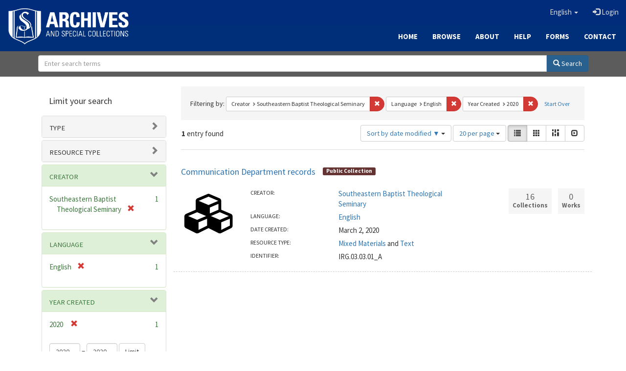

--- FILE ---
content_type: text/html; charset=utf-8
request_url: https://archives.sebts.edu/catalog?f%5Bcreator_sim%5D%5B%5D=Southeastern+Baptist+Theological+Seminary&f%5Blanguage_sim%5D%5B%5D=English&locale=en&per_page=20&range%5Bdate_facet_yearly_isim%5D%5Bbegin%5D=2020&range%5Bdate_facet_yearly_isim%5D%5Bend%5D=2020&sort=system_modified_dtsi+desc&view=list
body_size: 7336
content:

<!DOCTYPE html>
<html lang="en" prefix="og:http://ogp.me/ns#">
  <head>
    <meta name="csrf-param" content="authenticity_token" />
<meta name="csrf-token" content="C7xshYWIWqo/d3Lxat9XbyrGHKd1M4KT4lhY9FlQpTQBUiNLcHIUrJ6xgn7qTCNlbPAXNUU+Hme16u+MCVb3hw==" />
<meta charset="utf-8" />
<!-- added for use on small devices like phones -->
<meta name="viewport" content="width=device-width, initial-scale=1.0" />
<link rel="resourcesync" href="https://archives.sebts.edu/capabilitylist?locale=en" />

<!-- Twitter card metadata -->

<!-- Google Scholar metadata -->


<title>Index Catalog // Archives &amp; Special Collections at Southeastern</title>

<!-- application css -->
<link rel="stylesheet" media="screen" href="/assets/application-3f624c66963a3b20996123942fe1560c9eb251b0911ec801f049c8ecd9c1b109.css" />

<!-- application js -->
<script src="/assets/application-fb63b5dff88c9bb09908b0db3c6a7dd54835e7d2ca44ab857f5cd8a239061fec.js"></script>

<style>
a { color: #2e74b2; }
.navbar-inverse .navbar-link { color: #ffebcd; }

.navbar-inverse { background-color: #002c7b; }

.navbar-inverse .navbar-nav > .open > a,
.navbar-inverse .navbar-nav > .open > a:hover,
.navbar-inverse .navbar-nav > .open > a:focus { background-color: #002c7b; }

.navbar-inverse .navbar-nav > li > a,
.navbar-inverse .navbar-text,
.navbar-inverse .navbar-brand { color: #dcdcdc; }

.btn-primary {
  background-color: #286090;
  border-color: #265b89;
}

.btn-primary:focus,
.btn-primary.focus {
  background-color: #245682;
  border-color: #1d4467;
}

.btn-primary:hover {
  background-color: #245682;
  border-color: #215079;
}

.btn-primary:active,
.btn-primary.active {
  background-color: #286090;
  border-color: #265b89;
}

.btn-primary:active:hover,
.btn-primary:active:focus,
.btn-primary:active.focus,
.btn-primary.active:hover,
.btn-primary.active:focus,
.btn-primary.active.focus{
  background-color: #286090;
  border-color: #265b89;
}

.btn-primary.disabled:hover,
.btn-primary.disabled:focus,
.btn-primary.disabled.focus,
.btn-primary[disabled]:hover,
.btn-primary[disabled]:focus,
.btn-primary[disabled].focus {
  background-color: #286090;
  border-color: #265b89;
}

</style>


<!-- Google Analytics -->
<script type="text/javascript">
  var _gaq = _gaq || [];
  _gaq.push(['_setAccount', 'UA-2647713-19']);
  _gaq.push(['_trackPageview']);

  (function() {
    var ga = document.createElement('script'); ga.type = 'text/javascript'; ga.async = true;
    ga.src = ('https:' == document.location.protocol ? 'https://ssl' : 'http://www') + '.google-analytics.com/ga.js';
    var s = document.getElementsByTagName('script')[0]; s.parentNode.insertBefore(ga, s);
  })();
</script>


<!-- for extras, e.g., a favicon -->


      <meta name="totalResults" content="1" />
<meta name="startIndex" content="0" />
<meta name="itemsPerPage" content="20" />

  <link rel="alternate" type="application/rss+xml" title="RSS for results" href="/catalog.rss?f%5Bcreator_sim%5D%5B%5D=Southeastern+Baptist+Theological+Seminary&amp;f%5Blanguage_sim%5D%5B%5D=English&amp;locale=en&amp;per_page=20&amp;range%5Bdate_facet_yearly_isim%5D%5Bbegin%5D=2020&amp;range%5Bdate_facet_yearly_isim%5D%5Bend%5D=2020&amp;sort=system_modified_dtsi+desc&amp;view=list" />
  <link rel="alternate" type="application/atom+xml" title="Atom for results" href="/catalog.atom?f%5Bcreator_sim%5D%5B%5D=Southeastern+Baptist+Theological+Seminary&amp;f%5Blanguage_sim%5D%5B%5D=English&amp;locale=en&amp;per_page=20&amp;range%5Bdate_facet_yearly_isim%5D%5Bbegin%5D=2020&amp;range%5Bdate_facet_yearly_isim%5D%5Bend%5D=2020&amp;sort=system_modified_dtsi+desc&amp;view=list" />
  <link rel="alternate" type="application/json" title="JSON" href="/catalog.json?f%5Bcreator_sim%5D%5B%5D=Southeastern+Baptist+Theological+Seminary&amp;f%5Blanguage_sim%5D%5B%5D=English&amp;locale=en&amp;per_page=20&amp;range%5Bdate_facet_yearly_isim%5D%5Bbegin%5D=2020&amp;range%5Bdate_facet_yearly_isim%5D%5Bend%5D=2020&amp;sort=system_modified_dtsi+desc&amp;view=list" />

  </head>

  <body>
    <div class="skip-to-content">
      <a href="#skip-to-content">Skip to Content</a>
    </div>
    
      <div class="image-masthead sebts-image-masthead">
    <a id="logo" class="sebts-logo" href="/?locale=en" data-no-turbolink="true">
  <img class="sebts-nav-logo" src="/archives-white-small.png" width="250px" />
</a>
    
    <div class="sebts-masthead-inner-" style="background-color:#002f7a"></div>

    <div class="container site-title-container">
      <div class="site-title h1" style="text-align: center;">
        
      </div>
    </div>

    <div class="navbar-inverse">
      <button type="button" class="navbar-toggle collapsed" data-toggle="collapse" data-target="#top-navbar-collapse" aria-expanded="false">
        <span class="sr-only">Toggle navigation</span>
        <span class="icon-bar"></span>
        <span class="icon-bar"></span>
        <span class="icon-bar"></span>
      </button>
      <div class="collapse navbar-collapse" id="top-navbar-collapse">
        <ul id="user_utility_links" class="nav navbar-nav navbar-right">
  <li class="sebts-links " >
  <a href="/?locale=en">Home</a>
</li>
<li class="sebts-links " >
  <a href="/catalog?locale=en">Browse</a>
</li>
<li class="sebts-links " >
  <a href="/about?locale=en">About</a>
</li>
<li class="sebts-links " >
  <a href="/help?locale=en">Help</a>
</li>
<li class="sebts-links"> 
	<a href="/forms?locale=en">Forms</a>
</li>
<li class="sebts-links " >
  <a href="/contact?locale=en">Contact</a>
</li>
  <li class="nav-item dropdown">
    <a class="nav-link dropdown-toggle" data-toggle="dropdown" href="#" role="button" aria-haspopup="true" aria-expanded="false" aria-controls="language-dropdown-menu">
        <span class="sr-only">Switch language</span>
        <span title="Switch language">English</span>
        <b class="caret"></b>
    </a>
    <ul id="language-dropdown-menu" class="dropdown-menu" role="menu">
        <li role="presentation" class="dropdown-header">Switch language</li>
        <li role="presentation" class="divider"></li>
            <li role="presentation" lang="de">
                <a class="dropdown-item" role="menuitem" tabindex="-1" data-locale="de" href="?locale=de">Deutsch</a>
            </li>
            <li role="presentation" lang="en">
                <a class="dropdown-item" role="menuitem" tabindex="-1" data-locale="en" href="?locale=en">English</a>
            </li>
            <li role="presentation" lang="es">
                <a class="dropdown-item" role="menuitem" tabindex="-1" data-locale="es" href="?locale=es">Español</a>
            </li>
            <li role="presentation" lang="fr">
                <a class="dropdown-item" role="menuitem" tabindex="-1" data-locale="fr" href="?locale=fr">Français</a>
            </li>
            <li role="presentation" lang="it">
                <a class="dropdown-item" role="menuitem" tabindex="-1" data-locale="it" href="?locale=it">Italiano</a>
            </li>
            <li role="presentation" lang="pt-BR">
                <a class="dropdown-item" role="menuitem" tabindex="-1" data-locale="pt-BR" href="?locale=pt-BR">Português do Brasil</a>
            </li>
            <li role="presentation" lang="zh">
                <a class="dropdown-item" role="menuitem" tabindex="-1" data-locale="zh" href="?locale=zh">中文</a>
            </li>
    </ul>
</li>

    <li>
      <a href="/users/sign_in?locale=en">
        <span class="glyphicon glyphicon-log-in" aria-hidden="true"></span> Login
</a>    </li>
</ul>

    </div>
  </div> 

  <div class="sebts-banner-links-wrapper">
    <ul class="nav navbar-nav navbar-right sebts-links-wrapper">
      <li class="sebts-links " >
  <a href="/?locale=en">Home</a>
</li>
<li class="sebts-links " >
  <a href="/catalog?locale=en">Browse</a>
</li>
<li class="sebts-links " >
  <a href="/about?locale=en">About</a>
</li>
<li class="sebts-links " >
  <a href="/help?locale=en">Help</a>
</li>
<li class="sebts-links"> 
	<a href="/forms?locale=en">Forms</a>
</li>
<li class="sebts-links " >
  <a href="/contact?locale=en">Contact</a>
</li>
    </ul>
  </div>

  </div>
  <div class="row sebts-search-form-wrapper">
    <div class="col-sm-12">
      <form class="form-horizontal search-form" id="search-form-header" role="search" action="/catalog?locale=en" accept-charset="UTF-8" method="get"><input name="utf8" type="hidden" value="&#x2713;" />
  <input type="hidden" name="f[creator_sim][]" value="Southeastern Baptist Theological Seminary" />
<input type="hidden" name="f[language_sim][]" value="English" />
<input type="hidden" name="locale" value="en" />
<input type="hidden" name="per_page" value="20" />
<input type="hidden" name="range[date_facet_yearly_isim][begin]" value="2020" />
<input type="hidden" name="range[date_facet_yearly_isim][end]" value="2020" />
<input type="hidden" name="sort" value="system_modified_dtsi desc" />
<input type="hidden" name="view" value="list" />
  <input type="hidden" name="search_field" id="search_field" value="all_fields" />
  <div class="form-group sebts-home-search">

    <!--<label class="control-label col-sm-3" for="search-field-header">
      Search 
    </label>-->

    <div class="input-group">
      <input type="text" name="q" id="search-field-header" class="q form-control" placeholder="Enter search terms" />

      <div class="input-group-btn">
        <button type="submit" class="btn btn-primary" id="search-submit-header">
          <span class="glyphicon glyphicon-search"></span> Search
        </button>

        </ul>
      </div><!-- /.input-group-btn -->
    </div><!-- /.input-group -->
    
  </div><!-- /.form-group -->
</form>
    </div>
  </div> 

    
    <div id="content-wrapper" class="container" role="main">
      
      

      <a name="skip-to-content" id="skip-to-content"></a>
      <div id="content" class="col-md-9 col-md-push-3 col-sm-8 col-sm-push-4">
    <h2 class="sr-only top-content-title">Search Constraints</h2>






      <div id="appliedParams" class="clearfix constraints-container">
        <div class="pull-right">
          <a class="catalog_startOverLink btn btn-sm btn-text" id="startOverLink" href="/catalog?locale=en">Start Over</a>
        </div>
        <span class="constraints-label">Filtering by:</span>
        
<span class="btn-group appliedFilter constraint filter filter-creator_sim">
  <span class="constraint-value btn btn-sm btn-default btn-disabled">
      <span class="filterName">Creator</span>
      <span class="filterValue" title="Southeastern Baptist Theological Seminary">Southeastern Baptist Theological Seminary</span>
  </span>

    <a class="btn btn-default btn-sm remove dropdown-toggle" href="/catalog?f%5Blanguage_sim%5D%5B%5D=English&amp;locale=en&amp;per_page=20&amp;range%5Bdate_facet_yearly_isim%5D%5Bbegin%5D=2020&amp;range%5Bdate_facet_yearly_isim%5D%5Bend%5D=2020&amp;sort=system_modified_dtsi+desc&amp;view=list"><span class="glyphicon glyphicon-remove"></span><span class="sr-only">Remove constraint Creator: Southeastern Baptist Theological Seminary</span></a>
</span>


<span class="btn-group appliedFilter constraint filter filter-language_sim">
  <span class="constraint-value btn btn-sm btn-default btn-disabled">
      <span class="filterName">Language</span>
      <span class="filterValue" title="English">English</span>
  </span>

    <a class="btn btn-default btn-sm remove dropdown-toggle" href="/catalog?f%5Bcreator_sim%5D%5B%5D=Southeastern+Baptist+Theological+Seminary&amp;locale=en&amp;per_page=20&amp;range%5Bdate_facet_yearly_isim%5D%5Bbegin%5D=2020&amp;range%5Bdate_facet_yearly_isim%5D%5Bend%5D=2020&amp;sort=system_modified_dtsi+desc&amp;view=list"><span class="glyphicon glyphicon-remove"></span><span class="sr-only">Remove constraint Language: English</span></a>
</span>

<span class="btn-group appliedFilter constraint ">
  <span class="constraint-value btn btn-sm btn-default btn-disabled">
      <span class="filterName">Year Created</span>
      <span class="filterValue" title="<span class='single'>2020</span>"><span class='single'>2020</span></span>
  </span>

    <a class="btn btn-default btn-sm remove dropdown-toggle" href="/catalog?f%5Bcreator_sim%5D%5B%5D=Southeastern+Baptist+Theological+Seminary&amp;f%5Blanguage_sim%5D%5B%5D=English&amp;locale=en&amp;per_page=20&amp;sort=system_modified_dtsi+desc&amp;view=list"><span class="glyphicon glyphicon-remove"></span><span class="sr-only">Remove constraint Year Created: &lt;span class=&#39;single&#39;&gt;2020&lt;/span&gt;</span></a>
</span>

      </div>


<div id="sortAndPerPage" class="clearfix" role="navigation" aria-label="Results navigation">
      <div class="page_links">
      <span class="page_entries">
        <strong>1</strong> entry found
      </span>
    </div> 

  <div class="search-widgets pull-right"><div id="sort-dropdown" class="btn-group">
  <button type="button" class="btn btn-default dropdown-toggle" data-toggle="dropdown" aria-expanded="false">
      Sort by date modified ▼ <span class="caret"></span>
  </button>

  <ul class="dropdown-menu" role="menu">
        <li role="menuitem"><a href="/catalog?f%5Bcreator_sim%5D%5B%5D=Southeastern+Baptist+Theological+Seminary&amp;f%5Blanguage_sim%5D%5B%5D=English&amp;locale=en&amp;per_page=20&amp;range%5Bdate_facet_yearly_isim%5D%5Bbegin%5D=2020&amp;range%5Bdate_facet_yearly_isim%5D%5Bend%5D=2020&amp;sort=score+desc%2C+system_create_dtsi+desc&amp;view=list">relevance</a></li>
        <li role="menuitem"><a href="/catalog?f%5Bcreator_sim%5D%5B%5D=Southeastern+Baptist+Theological+Seminary&amp;f%5Blanguage_sim%5D%5B%5D=English&amp;locale=en&amp;per_page=20&amp;range%5Bdate_facet_yearly_isim%5D%5Bbegin%5D=2020&amp;range%5Bdate_facet_yearly_isim%5D%5Bend%5D=2020&amp;sort=system_create_dtsi+desc&amp;view=list">date uploaded ▼</a></li>
        <li role="menuitem"><a href="/catalog?f%5Bcreator_sim%5D%5B%5D=Southeastern+Baptist+Theological+Seminary&amp;f%5Blanguage_sim%5D%5B%5D=English&amp;locale=en&amp;per_page=20&amp;range%5Bdate_facet_yearly_isim%5D%5Bbegin%5D=2020&amp;range%5Bdate_facet_yearly_isim%5D%5Bend%5D=2020&amp;sort=system_create_dtsi+asc&amp;view=list">date uploaded ▲</a></li>
        <li role="menuitem"><a href="/catalog?f%5Bcreator_sim%5D%5B%5D=Southeastern+Baptist+Theological+Seminary&amp;f%5Blanguage_sim%5D%5B%5D=English&amp;locale=en&amp;per_page=20&amp;range%5Bdate_facet_yearly_isim%5D%5Bbegin%5D=2020&amp;range%5Bdate_facet_yearly_isim%5D%5Bend%5D=2020&amp;sort=system_modified_dtsi+desc&amp;view=list">date modified ▼</a></li>
        <li role="menuitem"><a href="/catalog?f%5Bcreator_sim%5D%5B%5D=Southeastern+Baptist+Theological+Seminary&amp;f%5Blanguage_sim%5D%5B%5D=English&amp;locale=en&amp;per_page=20&amp;range%5Bdate_facet_yearly_isim%5D%5Bbegin%5D=2020&amp;range%5Bdate_facet_yearly_isim%5D%5Bend%5D=2020&amp;sort=system_modified_dtsi+asc&amp;view=list">date modified ▲</a></li>
  </ul>
</div>


  <span class="sr-only">Number of results to display per page</span>
<div id="per_page-dropdown" class="btn-group">
  <button type="button" class="btn btn-default dropdown-toggle" data-toggle="dropdown" aria-expanded="false">
    20 per page <span class="caret"></span>
  </button>
  <ul class="dropdown-menu" role="menu">
      <li role="menuitem"><a href="/catalog?f%5Bcreator_sim%5D%5B%5D=Southeastern+Baptist+Theological+Seminary&amp;f%5Blanguage_sim%5D%5B%5D=English&amp;locale=en&amp;per_page=10&amp;range%5Bdate_facet_yearly_isim%5D%5Bbegin%5D=2020&amp;range%5Bdate_facet_yearly_isim%5D%5Bend%5D=2020&amp;sort=system_modified_dtsi+desc&amp;view=list">10<span class="sr-only"> per page</span></a></li>
      <li role="menuitem"><a href="/catalog?f%5Bcreator_sim%5D%5B%5D=Southeastern+Baptist+Theological+Seminary&amp;f%5Blanguage_sim%5D%5B%5D=English&amp;locale=en&amp;per_page=20&amp;range%5Bdate_facet_yearly_isim%5D%5Bbegin%5D=2020&amp;range%5Bdate_facet_yearly_isim%5D%5Bend%5D=2020&amp;sort=system_modified_dtsi+desc&amp;view=list">20<span class="sr-only"> per page</span></a></li>
      <li role="menuitem"><a href="/catalog?f%5Bcreator_sim%5D%5B%5D=Southeastern+Baptist+Theological+Seminary&amp;f%5Blanguage_sim%5D%5B%5D=English&amp;locale=en&amp;per_page=50&amp;range%5Bdate_facet_yearly_isim%5D%5Bbegin%5D=2020&amp;range%5Bdate_facet_yearly_isim%5D%5Bend%5D=2020&amp;sort=system_modified_dtsi+desc&amp;view=list">50<span class="sr-only"> per page</span></a></li>
      <li role="menuitem"><a href="/catalog?f%5Bcreator_sim%5D%5B%5D=Southeastern+Baptist+Theological+Seminary&amp;f%5Blanguage_sim%5D%5B%5D=English&amp;locale=en&amp;per_page=100&amp;range%5Bdate_facet_yearly_isim%5D%5Bbegin%5D=2020&amp;range%5Bdate_facet_yearly_isim%5D%5Bend%5D=2020&amp;sort=system_modified_dtsi+desc&amp;view=list">100<span class="sr-only"> per page</span></a></li>
  </ul>
</div>

<div class="view-type">
  <span class="sr-only">View results as: </span>
  <div class="view-type-group btn-group">
      <a title="List" class="btn btn-default view-type-list active" href="/catalog?f%5Bcreator_sim%5D%5B%5D=Southeastern+Baptist+Theological+Seminary&amp;f%5Blanguage_sim%5D%5B%5D=English&amp;locale=en&amp;per_page=20&amp;range%5Bdate_facet_yearly_isim%5D%5Bbegin%5D=2020&amp;range%5Bdate_facet_yearly_isim%5D%5Bend%5D=2020&amp;sort=system_modified_dtsi+desc&amp;view=list">
        <span class="glyphicon glyphicon-list view-icon-list"></span>
        <span class="caption">List</span>
</a>      <a title="Gallery" class="btn btn-default view-type-gallery " href="/catalog?f%5Bcreator_sim%5D%5B%5D=Southeastern+Baptist+Theological+Seminary&amp;f%5Blanguage_sim%5D%5B%5D=English&amp;locale=en&amp;per_page=20&amp;range%5Bdate_facet_yearly_isim%5D%5Bbegin%5D=2020&amp;range%5Bdate_facet_yearly_isim%5D%5Bend%5D=2020&amp;sort=system_modified_dtsi+desc&amp;view=gallery">
        <span class="glyphicon glyphicon-gallery view-icon-gallery"></span>
        <span class="caption">Gallery</span>
</a>      <a title="Masonry" class="btn btn-default view-type-masonry " href="/catalog?f%5Bcreator_sim%5D%5B%5D=Southeastern+Baptist+Theological+Seminary&amp;f%5Blanguage_sim%5D%5B%5D=English&amp;locale=en&amp;per_page=20&amp;range%5Bdate_facet_yearly_isim%5D%5Bbegin%5D=2020&amp;range%5Bdate_facet_yearly_isim%5D%5Bend%5D=2020&amp;sort=system_modified_dtsi+desc&amp;view=masonry">
        <span class="glyphicon glyphicon-masonry view-icon-masonry"></span>
        <span class="caption">Masonry</span>
</a>      <a title="Slideshow" class="btn btn-default view-type-slideshow " href="/catalog?f%5Bcreator_sim%5D%5B%5D=Southeastern+Baptist+Theological+Seminary&amp;f%5Blanguage_sim%5D%5B%5D=English&amp;locale=en&amp;per_page=20&amp;range%5Bdate_facet_yearly_isim%5D%5Bbegin%5D=2020&amp;range%5Bdate_facet_yearly_isim%5D%5Bend%5D=2020&amp;sort=system_modified_dtsi+desc&amp;view=slideshow">
        <span class="glyphicon glyphicon-slideshow view-icon-slideshow"></span>
        <span class="caption">Slideshow</span>
</a>  </div>
</div>
</div>
</div>


<h2 class="sr-only">Search Results</h2>

  <div id="search-results">
  <ul class="list-unstyled catalog" start="1">
    <li id="document_mg74qn23q" class="document blacklight-collection" itemscope itemtype="http://schema.org/CreativeWork">
  <div class="row search-result-wrapper">
    <div class="search-results-title-row">
  <h3 class="search-result-title"><a href="/collections/mg74qn23q?locale=en">Communication Department records</a></h3>
  <span class="label" style="background-color: #663333;">Public Collection</span>
</div>

<div class="col-md-2">
  <img src="/assets/collection-a38b932554788aa578debf2319e8c4ba8a7db06b3ba57ecda1391a548a4b6e0a.png" />
</div> 


<div class="col-md-6">
  <div class="metadata">
    <dl class="dl-horizontal">
          <dt data-solr-field-name="creator_tesim">Creator:</dt>
          <dd><span itemprop="creator"><a href="/catalog?f%5Bcreator_sim%5D%5B%5D=Southeastern+Baptist+Theological+Seminary&amp;locale=en">Southeastern Baptist Theological Seminary</a></span></dd>
          <dt data-solr-field-name="language_tesim">Language:</dt>
          <dd><span itemprop="inLanguage"><a href="/catalog?f%5Blanguage_sim%5D%5B%5D=English&amp;locale=en">English</a></span></dd>
          <dt data-solr-field-name="date_created_tesim">Date Created:</dt>
          <dd>March 2, 2020</dd>
          <dt data-solr-field-name="resource_type_tesim">Resource type:</dt>
          <dd><a href="/catalog?f%5Bresource_type_sim%5D%5B%5D=Mixed+Materials&amp;locale=en">Mixed Materials</a> and <a href="/catalog?f%5Bresource_type_sim%5D%5B%5D=Text&amp;locale=en">Text</a></dd>
          <dt data-solr-field-name="identifier_tesim">Identifier:</dt>
          <dd>IRG.03.03.01_A</dd>
    </dl>
  </div>
</div>
<div class="col-md-4">
  <div class="collection-counts-wrapper">
    <div class="collection-counts-item">
      <span>16</span>Collections
    </div>
    <div class="collection-counts-item">
      <span>0</span>Works
    </div>
  </div>
</div>

  </div>
</li>


  </ul>
</div>




</div>

<div id="sidebar" class="col-md-3 col-md-pull-9 col-sm-4 col-sm-pull-8">
  <div id="facets" class="facets sidenav">

  <div class="top-panel-heading panel-heading">
    <button type="button" class="facets-toggle" data-toggle="collapse" data-target="#facet-panel-collapse">
      <span class="sr-only">Toggle facets</span>
      <span class="icon-bar"></span>
      <span class="icon-bar"></span>
      <span class="icon-bar"></span>
    </button>

    <h2 class='facets-heading'>
      Limit your search
    </h2>
  </div>

  <div id="facet-panel-collapse" class="collapse panel-group">
    <div class="panel panel-default facet_limit blacklight-human_readable_type_sim ">
  <div class="collapsed collapse-toggle panel-heading" aria-expanded="false" data-toggle="collapse" data-target="#facet-human_readable_type_sim">
    <h3 class="panel-title facet-field-heading">
      <a data-turbolinks="false" data-no-turbolink="true" href="#">Type</a>
    </h3>
  </div>
  <div id="facet-human_readable_type_sim" class="panel-collapse facet-content collapse">
    <div class="panel-body">
      <ul class="facet-values list-unstyled">
  <li><span class="facet-label"><a class="facet_select" href="/catalog?f%5Bcreator_sim%5D%5B%5D=Southeastern+Baptist+Theological+Seminary&amp;f%5Bhuman_readable_type_sim%5D%5B%5D=Collection&amp;f%5Blanguage_sim%5D%5B%5D=English&amp;locale=en&amp;per_page=20&amp;range%5Bdate_facet_yearly_isim%5D%5Bbegin%5D=2020&amp;range%5Bdate_facet_yearly_isim%5D%5Bend%5D=2020&amp;sort=system_modified_dtsi+desc&amp;view=list">Collection</a></span><span class="facet-count">1</span></li>

</ul>

    </div>
  </div>
</div>

<div class="panel panel-default facet_limit blacklight-resource_type_sim ">
  <div class="collapsed collapse-toggle panel-heading" aria-expanded="false" data-toggle="collapse" data-target="#facet-resource_type_sim">
    <h3 class="panel-title facet-field-heading">
      <a data-turbolinks="false" data-no-turbolink="true" href="#">Resource type</a>
    </h3>
  </div>
  <div id="facet-resource_type_sim" class="panel-collapse facet-content collapse">
    <div class="panel-body">
      <ul class="facet-values list-unstyled">
  <li><span class="facet-label"><a class="facet_select" href="/catalog?f%5Bcreator_sim%5D%5B%5D=Southeastern+Baptist+Theological+Seminary&amp;f%5Blanguage_sim%5D%5B%5D=English&amp;f%5Bresource_type_sim%5D%5B%5D=Mixed+Materials&amp;locale=en&amp;per_page=20&amp;range%5Bdate_facet_yearly_isim%5D%5Bbegin%5D=2020&amp;range%5Bdate_facet_yearly_isim%5D%5Bend%5D=2020&amp;sort=system_modified_dtsi+desc&amp;view=list">Mixed Materials</a></span><span class="facet-count">1</span></li><li><span class="facet-label"><a class="facet_select" href="/catalog?f%5Bcreator_sim%5D%5B%5D=Southeastern+Baptist+Theological+Seminary&amp;f%5Blanguage_sim%5D%5B%5D=English&amp;f%5Bresource_type_sim%5D%5B%5D=Text&amp;locale=en&amp;per_page=20&amp;range%5Bdate_facet_yearly_isim%5D%5Bbegin%5D=2020&amp;range%5Bdate_facet_yearly_isim%5D%5Bend%5D=2020&amp;sort=system_modified_dtsi+desc&amp;view=list">Text</a></span><span class="facet-count">1</span></li>

</ul>

    </div>
  </div>
</div>

<div class="panel panel-default facet_limit blacklight-creator_sim facet_limit-active">
  <div class=" collapse-toggle panel-heading" aria-expanded="false" data-toggle="collapse" data-target="#facet-creator_sim">
    <h3 class="panel-title facet-field-heading">
      <a data-turbolinks="false" data-no-turbolink="true" href="#">Creator</a>
    </h3>
  </div>
  <div id="facet-creator_sim" class="panel-collapse facet-content in">
    <div class="panel-body">
      <ul class="facet-values list-unstyled">
  <li><span class="facet-label"><span class="selected">Southeastern Baptist Theological Seminary</span><a class="remove" href="/catalog?f%5Blanguage_sim%5D%5B%5D=English&amp;locale=en&amp;per_page=20&amp;range%5Bdate_facet_yearly_isim%5D%5Bbegin%5D=2020&amp;range%5Bdate_facet_yearly_isim%5D%5Bend%5D=2020&amp;sort=system_modified_dtsi+desc&amp;view=list"><span class="glyphicon glyphicon-remove"></span><span class="sr-only">[remove]</span></a></span><span class="selected facet-count">1</span></li>

</ul>

    </div>
  </div>
</div>

<div class="panel panel-default facet_limit blacklight-language_sim facet_limit-active">
  <div class=" collapse-toggle panel-heading" aria-expanded="false" data-toggle="collapse" data-target="#facet-language_sim">
    <h3 class="panel-title facet-field-heading">
      <a data-turbolinks="false" data-no-turbolink="true" href="#">Language</a>
    </h3>
  </div>
  <div id="facet-language_sim" class="panel-collapse facet-content in">
    <div class="panel-body">
      <ul class="facet-values list-unstyled">
  <li><span class="facet-label"><span class="selected">English</span><a class="remove" href="/catalog?f%5Bcreator_sim%5D%5B%5D=Southeastern+Baptist+Theological+Seminary&amp;locale=en&amp;per_page=20&amp;range%5Bdate_facet_yearly_isim%5D%5Bbegin%5D=2020&amp;range%5Bdate_facet_yearly_isim%5D%5Bend%5D=2020&amp;sort=system_modified_dtsi+desc&amp;view=list"><span class="glyphicon glyphicon-remove"></span><span class="sr-only">[remove]</span></a></span><span class="selected facet-count">1</span></li>

</ul>

    </div>
  </div>
</div>

<div class="panel panel-default facet_limit blacklight-date_facet_yearly_isim facet_limit-active">
  <div class=" collapse-toggle panel-heading" aria-expanded="false" data-toggle="collapse" data-target="#facet-date_facet_yearly_isim">
    <h3 class="panel-title facet-field-heading">
      <a data-turbolinks="false" data-no-turbolink="true" href="#">Year Created</a>
    </h3>
  </div>
  <div id="facet-date_facet_yearly_isim" class="panel-collapse facet-content in">
    <div class="panel-body">
      
<div class="limit_content range_limit">
    <ul class="current list-unstyled facet-values">
      <li class="selected">
        <span class="facet-label">
          <span class="selected"><span class='single'>2020</span></span> 
           <a class="remove" title="remove" href="/catalog?f%5Bcreator_sim%5D%5B%5D=Southeastern+Baptist+Theological+Seminary&amp;f%5Blanguage_sim%5D%5B%5D=English&amp;locale=en&amp;per_page=20&amp;sort=system_modified_dtsi+desc&amp;view=list">
            <span class="glyphicon glyphicon-remove"></span>
            <span class="sr-only">[remove]</span>
</a>        </span>
        <span class="selected facet-count">1</span>
      </li>
    </ul>
         

    <form class="range_limit subsection form-inline range_date_facet_yearly_isim" action="https://archives.sebts.edu/catalog?locale=en" accept-charset="UTF-8" method="get"><input name="utf8" type="hidden" value="&#x2713;" />
      <input type="hidden" name="f[creator_sim][]" value="Southeastern Baptist Theological Seminary" />
<input type="hidden" name="f[language_sim][]" value="English" />
<input type="hidden" name="locale" value="en" />
<input type="hidden" name="per_page" value="20" />
<input type="hidden" name="range[date_facet_yearly_isim][begin]" value="2020" />
<input type="hidden" name="range[date_facet_yearly_isim][end]" value="2020" />
<input type="hidden" name="sort" value="system_modified_dtsi desc" />
<input type="hidden" name="view" value="list" />
      
      <!-- we need to include a dummy search_field parameter if none exists,
           to trick blacklight into displaying actual search results instead
           of home page. Not a great solution, but easiest for now. -->
        <input type="hidden" name="search_field" id="search_field" value="dummy_range" />
      
      <label class="sr-only" for="range_date_facet_yearly_isim_begin">Year Created range begin</label><input type="text" name="range[date_facet_yearly_isim][begin]" id="range_date_facet_yearly_isim_begin" value="2020" class="form-control range_begin" /> – <label class="sr-only" for="range_date_facet_yearly_isim_end">Year Created range end</label><input type="text" name="range[date_facet_yearly_isim][end]" id="range_date_facet_yearly_isim_end" value="2020" class="form-control range_end" />
      <input type="submit" name="commit" value="Limit" class="submit btn btn-default" data-disable-with="Limit" />
    
</form>    
  <!-- no results profile if missing is selected -->
    <!-- you can hide this if you want, but it has to be on page if you want
         JS slider and calculated facets to show up, JS sniffs it. -->
    <div class="profile">
          <!-- No stats information found for field  in search response -->

          <p class="range subsection slider_js">
            Current results range from <span class="min">2020</span> to <span class="max">2020</span>
          </p>
          
            <div class="distribution subsection chart_js">
              <!-- if  we already fetched segments from solr, display them
                   here. Otherwise, display a link to fetch them, which JS
                   will AJAX fetch.  -->
                    
                 
<ul class="facet-values list-unstyled">
    <li>
        <span class="facet-label">
            <a class="facet_select" href="/catalog?f%5Bcreator_sim%5D%5B%5D=Southeastern+Baptist+Theological+Seminary&amp;f%5Blanguage_sim%5D%5B%5D=English&amp;locale=en&amp;per_page=20&amp;range%5Bdate_facet_yearly_isim%5D%5Bbegin%5D=2020&amp;range%5Bdate_facet_yearly_isim%5D%5Bend%5D=2020&amp;sort=system_modified_dtsi+desc&amp;view=list"><span class="from">2020</span> to <span class="to">2020</span></a> 
        </span>
        <span class="count facet-count">1</span>
    </li>
</ul>

                 
            </div>
        
        
        
    </div>
</div>
 

    </div>
  </div>
</div>

  </div>
</div>

</div>

    </div><!-- /#content-wrapper -->
    <footer class="navbar navbar-inverse site-footer">
  <div class="container-fluid" style="padding-bottom:10px; padding-top:30px">
    <div class="col-sm-3 text-center" style="padding-bottom: 20px">
        <a href="https://library.sebts.edu"><img height="60" src="/library_whitelogo.png" /></a>
    </div>
    <div class="col-sm-3 text-left" style="padding-bottom: 20px">
      <span class="text-white glyphicon glyphicon-earphone"></span>
      <a href="tel:919-761-2329" class="text-white"> (919) 761-2329</a><br>
      <span class="text-white glyphicon glyphicon-send"></span>
      <a href="mailto:archives@sebts.edu" class="text-white"> archives@sebts.edu</a>
      <div class="text-white"><span class="glyphicon glyphicon-map-marker"></span> 114 N. Wingate Street<br>
        <span class="glyphicon glyphicon-map-marker" style="visibility: hidden"></span> Wake Forest, NC 27587<br></div>
    </div>
    <div class="col-sm-3 text-center" style="padding-bottom: 20px">
      <a href="https://www.facebook.com/SEBTSLibrary/" target="_blank"><i class="text-white fa fa-facebook" style="font-size:50px; padding-right:20px"></i></a>
      <!--- <a href="https://www.twitter.com/SEBTSLibrary" target="_blank"><i class="text-white fa fa-twitter" style="font-size:50px; padding-right:20px"></i></a> --->
      <a href="https://www.instagram.com/SEBTSLibrary/" target="_blank"><i class="text-white fa fa-instagram" style="font-size:50px; padding-right:20px"></i></a>
      <a href="https://www.youtube.com/channel/UCtLsPYjsUHfmb8hZtK6qOAQ" target="_blank"><i class="text-white fa fa-youtube" style="font-size:50px; padding-right:20px"></i></a>
    </div>
    <div class="col-sm-3 text-center" style="padding-bottom: 20px">
        <a href="https://www.sebts.edu"><img height="60" src="/SEBTS_horizontal_white.png" /></a>
    </div>
  </div>
</footer>

    <div id="ajax-modal" class="modal fade" tabindex="-1" role="dialog" aria-hidden="true">
  <div class="modal-dialog" role="document">
    <div class="modal-content">
    </div>
  </div>
</div>

  </body>
</html>

